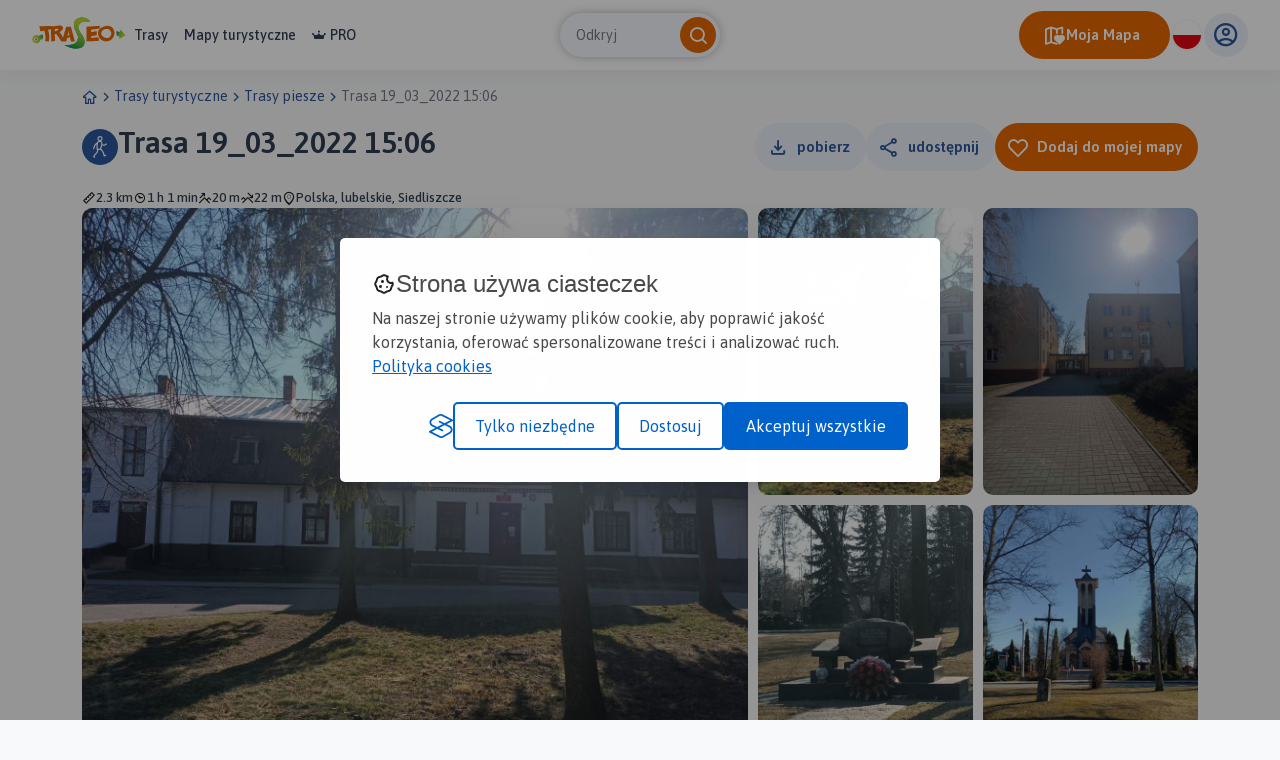

--- FILE ---
content_type: text/html; charset=UTF-8
request_url: https://www.traseo.pl/trasa/trasa-19-03-2022-15-06
body_size: 3910
content:
<!DOCTYPE html>
<html lang="pl">
  <head><base href="/">
    <title>Trasa piesza Trasa 19_03_2022 15:06 - Traseo</title>
    <meta charset="UTF-8">
    <meta name="viewport" content="width=device-width,initial-scale=1.0,maximum-scale=1,user-scalable=no">
    <meta name="keywords" content="trasy piesze w polsce, szlaki pttk, trasy turystyczne gps, polskie szlaki tematyczne">
    <meta name="description" content="Siedliszcze">
    <meta property="og:title" content="Trasa 19_03_2022 15:06">
    <meta property="og:description" content="Siedliszcze">
    <meta property="og:type" content="website">
    <meta property="og:image" content="https://services.traseo.pl/traseo/communityRoute/share/243634.jpg">
    <meta property="og:image:height" content="630">
    <meta property="og:image:width" content="1200">
    <meta property="og:url" content="https://www.traseo.pl/trasa/trasa-19-03-2022-15-06">
    <meta property="fb:app_id" content="133912569995974">
    <script>(function(w,d,s,l,i){w[l]=w[l]||[];w[l].push({'gtm.start':
new Date().getTime(),event:'gtm.js'});var f=d.getElementsByTagName(s)[0],
j=d.createElement(s),dl=l!='dataLayer'?'&l='+l:'';j.async=true;j.src=
'https://www.googletagmanager.com/gtm.js?id='+i+dl;f.parentNode.insertBefore(j,f);
})(window,document,'script','dataLayer','GTM-P6DFRHZ7');</script>
    <script src="/api/config.js"></script>
    <link href="https://www.traseo.pl/static/img/logo/favicon.png" rel="icon" type="image/x-icon">
    <link href="/assets/css/main.min.css" rel="stylesheet">
    <link href="https://unpkg.com/maplibre-gl@2.4.0/dist/maplibre-gl.css" rel="stylesheet">
    <link href="/manifest.json" rel="manifest">
    <link href="https://www.traseo.pl/trasa/trasa-19-03-2022-15-06" rel="canonical">
  </head>
  <body class="bg-light route-detail" data-page="route-detail">
    <noscript><iframe src="https://www.googletagmanager.com/ns.html?id=GTM-P6DFRHZ7" height="0" width="0" style="display:none;visibility:hidden"></iframe></noscript>
    <header class="page-header">
      <nav class="header-side-left"><button class="menu-toggler"><b></b><b></b><b></b></button><a href="/" class="logo-link"><img alt="Traseo-logo" src="https://www.traseo.pl/static/img/logo/traseo.svg"></a>
        <div class="links-container"><a href="/trasy">Trasy</a><a href="/mapy">Mapy turystyczne</a><a href="/pro"><i class="icon-pro"></i>PRO</a></div>
      </nav>
      <div id="top-search"></div>
      <div class="header-side-right">
        <div id="header-my-map-button"></div>
        <div id="traseo-com-redirect-switch-root"></div>
        <div class="user-button-container" id="user-button-container"></div>
      </div>
      <div class="sidebar">
        <div class="nav-content">
          <hr class="divider">
<a class="nav-item" href="/trasy">Trasy</a><a class="nav-item" href="/mapy">Mapy</a><a class="nav-item" href="/pro"><i class="icon-pro"></i>Pro</a>
          <hr class="divider">
          <div id="side-menu-user-section"></div>
        </div>
<img alt="bottom-image" src="https://www.traseo.pl/static/img/static/modal-footer.png"></div>
    </header>
    <div class="container">
      <ul class="breadcrumbs">
        <li><a href="/"><i class="icon-home"></i></a></li>
        <li><i class="icon-chevron-right"></i></li>
        <li><a href="/trasy-turystyczne">Trasy turystyczne</a></li>
        <li><i class="icon-chevron-right"></i></li>
        <li><a href="/trasy-piesze">Trasy piesze</a></li>
        <li><i class="icon-chevron-right"></i></li>
        <li><a>Trasa 19_03_2022 15:06</a></li>
      </ul>
    </div>
    <div id="image-presentation-lightbox"></div>
    <div id="image-presentation-full-gallery"></div>
    <div class="top-section-container">
      <div class="container">
        <div class="header-section-container ">
          <div class="detail-header">
            <div class="route-title-container">
              <div class="category-group">
                <div class="category-bg"><img src="assets/images/route/category/26.svg" alt="category-icon"></div>
              </div>
              <h1>Trasa 19_03_2022 15:06</h1>
            </div>
          </div>
          <div id="route-detail-actions"></div>
          <div class="route-attributes-container">
            <div class="param-group"><i class="icon-distance"></i><span>2.3 km</span></div>
            <div class="param-group"><i class="icon-duration"></i><span>1 h 1 min</span></div>
            <div class="param-group"><i class="icon-elevation-up"></i><span>20 m</span></div>
            <div class="param-group"><i class="icon-elevation-down"></i><span>22 m</span></div>
            <div class="param-group"><i class="icon-poi"></i><span>Polska, lubelskie, Siedliszcze</span></div>
          </div>
        </div>
      </div>
      <div class="container">
        <div class="images-presentation-container grid-5">
          <div class="image-container image-1" data-index="0"><img class="thumb" src="https://www.traseo.pl//media/photo/915/915326/xxl.jpg" alt=""><button class="btn-secondary  padding-icon " type="button"><i class="icon-gallery"></i><span>Wszystkie zdjęcia(10)</span></button></div>
          <div class="image-container image-2" data-index="1"><img class="thumb" src="https://www.traseo.pl//media/photo/915/915327/xxl.jpg" alt=""></div>
          <div class="image-container image-3" data-index="2"><img class="thumb" src="https://www.traseo.pl//media/photo/915/915328/xxl.jpg" alt=""><button class="btn-secondary  padding-icon " type="button"><i class="icon-gallery"></i><span>Wszystkie zdjęcia(10)</span></button></div>
          <div class="image-container image-4" data-index="3"><img class="thumb" src="https://www.traseo.pl//media/photo/915/915329/xxl.jpg" alt=""></div>
          <div class="image-container image-5" data-index="4"><img class="thumb" src="https://www.traseo.pl//media/photo/915/915330/xxl.jpg" alt=""><button class="btn-secondary  padding-icon " type="button"><i class="icon-gallery"></i><span>Wszystkie zdjęcia(10)</span></button></div>
          <div class="image-container image-6" data-index="5"><img class="thumb" src="https://www.traseo.pl//media/photo/915/915331/xxl.jpg" alt=""></div>
          <div class="badges"></div>
        </div>
      </div>
    </div>
    <div class="container route-detail-body">
      <div class="row">
        <div class="col-lg-9 col-xxxl-8 offset-xxxl-1 mb-4 mb-lg-0 main-column">
          <div class="route-user-info-container">
            <div class="user-info-left">
              <div class="user-container"><a style="align-self: center;" href="/profil/id/204490"><img class="avatar" src="https://www.traseo.pl/avatar/204490/size/thumb" alt="kpiotrowska"></a>
                <div class="user-data"><span class="badge-name-container"><a href="/profil/id/204490" class="user-name">Kinia Piotrowska</a></span><span class="subscribers">kpiotrowska</span></div>
              </div>
              <div id="follow-route-author"></div>
            </div>
            <div class="user-info-right">
              <div id="route-detail-likes"></div>
              <div class="rating"><i class="icon-star-active"></i><span>3.5/6</span></div>
              <div id="route-edit-delete-actions"></div>
            </div>
          </div>
          <div id="route-detail-map" data-id="243634">
            <div class="map-root-placeholder">
              <div class="map-placeholder"></div>
              <div class="elevation-route-placeholder"></div>
            </div>
          </div>
          <div id="route-detail-contest"></div>
          <div class="route-characteristics-container">
            <h2>Charakterystyka trasy</h2>
            <div class="name-date-container">
              <div class="date-group"><i class="icon-calendar-add"></i><span>2022-03-19</span></div>
              <div class="name-group"><i class="icon-poi"></i><span>Polska, lubelskie, Siedliszcze</span></div>
            </div>
            <div class="params-container">
              <div class="param">
                <div class="category-group">
                  <div class="category-bg"><img src="assets/images/route/category/26.svg" alt="category-icon"></div>
                </div>
              </div>
              <div class="param grow"><i class="icon-distance"></i><span>2.3 km</span></div>
              <div class="param grow"><i class="icon-elevation-up"></i><span>20 m</span></div>
              <div class="param grow"><i class="icon-elevation-down"></i><span>22 m</span></div>
              <div class="param grow"><i class="icon-duration"></i><span>1 h 1 min</span></div>
              <div class="param grow"><i class="icon-star"></i><span>3.5/6</span></div>
            </div>
          </div>
          <div class="expandable-description-container">
            <div class="route-description">Siedliszcze</div>
          </div>
          <div class="expandable-button-container"><button class="btn-text expandable-description-button"><span class="more">Więcej</span><span class="less">Mniej</span><i class="icon-chevron-down"></i></button></div>
          <div id="extended-route-detail-actions"></div>
          <h3 class="comments-header">Komentarze</h3>
          <div id="route-comments"></div>
          <div class="ad-container"><ins class="adsbygoogle" style="display:block" data-ad-client="ca-pub-9855781337573434" data-ad-slot="2996751620" data-ad-format="auto" data-full-width-responsive="true"></ins><script>(adsbygoogle = window.adsbygoogle || []).push({});</script></div>
        </div>
        <div class="col-lg-3 col-xxxl-2 side-column">
          <div id="route-detail-proposed-routes"></div>
          <h3 class="small">Miejscowości na trasie</h3>
          <div class="mb-4"><a href="/trasy-turystyczne/siedliszcze" class="inline-link">Siedliszcze</a></div>
          <div class="ad-container"><ins class="adsbygoogle" style="display:inline-block;width:300px;height:375px" data-ad-client="ca-pub-9855781337573434" data-ad-slot="7102463616"></ins><script>(adsbygoogle = window.adsbygoogle || []).push({});</script></div>
        </div>
      </div>
    </div>
    <footer>
      <div class="footer-landscape"><img class="sky" src="/assets/images/layout/footer/sky.svg" alt="sky"><img class="landscape-5" src="/assets/images/layout/footer/5.svg" alt="landscape-5"><img class="landscape-4" src="/assets/images/layout/footer/4.svg" alt="landscape-4"><img class="landscape-3" src="/assets/images/layout/footer/3.svg" alt="landscape-3">
        <div class="landscape-2-container"><img class="landscape-2" src="/assets/images/layout/footer/2.svg" alt="landscape-2"><img class="landscape-2-trees" src="/assets/images/layout/footer/landscape-2-trees.svg" alt="trees"></div>
        <div class="landscape-1-container"><img class="landscape-1" src="/assets/images/layout/footer/1.svg" alt="landscape-1"><img class="tree-1" src="/assets/images/layout/footer/t1.svg" alt="tree"><img class="tree-2-1" src="/assets/images/layout/footer/t2.svg" alt="tree"><img class="tree-2-2" src="/assets/images/layout/footer/t2.svg" alt="tree"><img class="tree-2-3" src="/assets/images/layout/footer/t2.svg" alt="tree"><img class="tree-2-4" src="/assets/images/layout/footer/t2.svg" alt="tree"><img class="tree-2-5" src="/assets/images/layout/footer/t2.svg" alt="tree"><img class="tree-2-6" src="/assets/images/layout/footer/t2.svg" alt="tree"><img class="tree-3" src="/assets/images/layout/footer/t3.svg" alt="tree"><img class="biker" src="/assets/images/layout/footer/biker.svg" alt="biker"><img class="hiker-1" src="/assets/images/layout/footer/hiker1.svg" alt="hiker"><img class="hiker-2" src="/assets/images/layout/footer/hiker2.svg" alt="hiker"></div>
      </div>
      <div class="footer-data">
        <div class="container">
          <div class="row">
            <div class="col-12 mb-4"><img class="logo" src="https://www.traseo.pl/static/img/logo/traseo-white.svg" alt="Traseo logo"></div>
            <div class="col-12 col-md-4 mb-4 mb-md-0 mt-md-1"><p><strong>Czym jest Traseo?</strong><br />Dzięki Traseo z łatwością wyznaczysz trasę wycieczki lub treningu. Możesz skorzystać z kilku tryb&oacute;w planowania: pieszego, rowerowych i narciarskiego. Plan trasy zobaczysz na autorskim podkładzie mapowym z kolorowymi szlakami turystycznymi. <br /> Przy pomocy aplikacji możesz podążać zaplanowaną trasą lub skorzystać z propozycji innych użytkownik&oacute;w. R&oacute;b zdjęcia, nagrywaj ślad, dodawaj opisy, zapisuj i edytuj trasę. Możesz podzielić się nią ze społecznością Traseo lub zachować jako prywatną tylko dla siebie, możesz udostępnić ją r&oacute;wnież na swojej stronie www!</p></div>
            <div class="col-12 col-md-2 mb-4 mb-md-0 mt-md-4 offset-md-1">
              <ul>
                <li><a href="/czym-jest-traseo" rel="">O nas</a></li>
                <li><a href="/aplikacje" rel="">Aplikacje</a></li>
                <li><a href="https://www.traseo.pl/blog/" rel="">Blog</a></li>
                <li><a href="/reklama-w-traseo" rel="">Reklama w Traseo</a></li>
                <li><a href="/polityka-prywatnosci" rel="">Polityka prywatności</a></li>
              </ul>
            </div>
            <div class="col-12 col-md-2 mb-4 mb-md-0 mt-md-4">
              <ul>
                <li><a href="/regulamin" rel="">Regulamin</a></li>
                <li><a href="https://www.traseo.pl/blog/wgrywanie-tras-garmin" rel="">Wgrywanie tras Garmin</a></li>
                <li><a href="https://dawne.traseo.pl" rel="nofollow">Dawna wersja strony</a></li>
                <li><a href="/wszystkie-trasy" rel="">Wszystkie trasy</a></li>
                <li><a href="/trasy-turystyczne" rel="">Trasy turystyczne</a></li>
                <li><a href="/kontakt" rel="">Kontakt</a></li>
              </ul>
            </div>
            <div class="col-12 col-md-3 mt-md-4">
              <div class="icons-row mb-4"><a href="https://www.facebook.com/Traseo" target="_blank"><i class="icon-facebook"></i></a><a href="https://www.instagram.com/traseo.pl/" target="_blank"><i class="icon-instagram"></i></a></div>
<span class="mb-2 d-block">Pobierz aplikację Traseo:</span>
              <div class="mobile-stores-row mb-4"><a href="https://play.google.com/store/apps/details?id=pl.traseo2&amp;hl=pl"><img src="https://www.traseo.pl/static/img/app/google-play-pl.svg" alt="Google Play"></a><a href="https://apps.apple.com/pl/app/traseo-szlaki-trasy-mapy/id401910742?l=pl"><img src="https://www.traseo.pl/static/img/app/appstore-pl.svg" alt="Apple App Store"></a></div>
              <div class="mobile-app-params-container">
                <div class="mobile-app-param-row"><i class="icon-star-active"></i>
                  <div class="text-container"><b>4,8</b> W App Store</div>
                </div>
                <div class="mobile-app-param-row"><i class="icon-star-active"></i>
                  <div class="text-container"><b>4,7</b> W Google Play</div>
                </div>
                <div class="mobile-app-param-row"><i class="icon-user"></i>
                  <div class="text-container"><span>Prawie</span> <b>2 Miliony</b> Aktywnych użytkowników</div>
                </div>
                <div class="mobile-app-param-row"><i class="icon-phone-download"></i>
                  <div class="text-container"><b>1.5 Miliona</b> Pobrań aplikacji</div>
                </div>
              </div>
              <div class="d-flex">Stworzone z serduchem<img class="mx-2" src="/assets/images/layout/footer/heart-flag.svg" alt="">W Polsce</div>
            </div>
          </div>
        </div>
      </div>
    </footer>
    <div id="website-root"></div>
    <div id="floating-my-map-button-root"></div>
    <script src="/assets//js/website.js"></script>
  </body>
</html>


--- FILE ---
content_type: text/html; charset=utf-8
request_url: https://www.google.com/recaptcha/api2/aframe
body_size: 267
content:
<!DOCTYPE HTML><html><head><meta http-equiv="content-type" content="text/html; charset=UTF-8"></head><body><script nonce="9YBNodPFft7QZgokZP-Uqg">/** Anti-fraud and anti-abuse applications only. See google.com/recaptcha */ try{var clients={'sodar':'https://pagead2.googlesyndication.com/pagead/sodar?'};window.addEventListener("message",function(a){try{if(a.source===window.parent){var b=JSON.parse(a.data);var c=clients[b['id']];if(c){var d=document.createElement('img');d.src=c+b['params']+'&rc='+(localStorage.getItem("rc::a")?sessionStorage.getItem("rc::b"):"");window.document.body.appendChild(d);sessionStorage.setItem("rc::e",parseInt(sessionStorage.getItem("rc::e")||0)+1);localStorage.setItem("rc::h",'1768617447750');}}}catch(b){}});window.parent.postMessage("_grecaptcha_ready", "*");}catch(b){}</script></body></html>

--- FILE ---
content_type: image/svg+xml
request_url: https://www.traseo.pl/assets/images/route/category/18.svg
body_size: 4347
content:
<svg width="24" height="24" viewBox="0 0 24 24" fill="none" xmlns="http://www.w3.org/2000/svg">
<path fill-rule="evenodd" clip-rule="evenodd" d="M10.6344 6.84131C10.3418 6.84237 10.0304 6.91092 9.59409 7.08927C9.57097 7.09872 9.55987 7.10667 9.55987 7.10667C9.255 7.33915 9.0367 7.73252 8.91791 8.29355C8.79954 8.85263 8.79332 9.52064 8.86401 10.2122C9.00652 11.6063 9.44334 12.9411 9.70156 13.419C9.70422 13.4215 9.71166 13.4277 9.72542 13.4351C10.001 13.5822 10.2292 13.6381 10.4844 13.636C10.7588 13.6337 11.0962 13.5643 11.5925 13.404C11.6693 13.3791 11.6854 13.3453 11.6866 13.3424C11.9241 12.776 12.2718 11.5002 12.379 10.1844C12.4322 9.53008 12.4236 8.89184 12.3241 8.34198C12.2236 7.78674 12.0399 7.37317 11.7864 7.10874C11.7849 7.10719 11.7686 7.09178 11.7227 7.07534C11.256 6.90817 10.9308 6.84023 10.6344 6.84131ZM10.63 5.64132C11.1237 5.63953 11.5979 5.75598 12.1273 5.94562C12.3017 6.00806 12.4921 6.11095 12.6525 6.27824C13.1308 6.77703 13.3817 7.44741 13.5049 8.12824C13.6291 8.81444 13.6334 9.56438 13.575 10.2817C13.4588 11.7093 13.085 13.1106 12.7933 13.8064C12.6282 14.2002 12.2938 14.4385 11.9614 14.5459C11.4285 14.718 10.9527 14.8322 10.4943 14.836C10.0167 14.8399 9.59235 14.7243 9.16033 14.4937C8.96445 14.3891 8.77478 14.227 8.64853 13.9944C8.29604 13.3451 7.82462 11.8446 7.67023 10.3342C7.59233 9.57205 7.59066 8.76895 7.74394 8.04499C7.8968 7.32299 8.21726 6.6214 8.83222 6.15245C8.93497 6.0741 9.04205 6.01855 9.13999 5.97851C9.66303 5.76468 10.1325 5.64312 10.63 5.64132Z" fill="#5073AA"/>
<path fill-rule="evenodd" clip-rule="evenodd" d="M8.81825 11.7288C8.81825 12.8492 7.91004 13.7574 6.78969 13.7574C5.66935 13.7574 4.76113 12.8492 4.76113 11.7288L4.76113 7.98645C4.76113 6.8661 5.66935 5.95789 6.78969 5.95789C7.91004 5.95789 8.81826 6.86611 8.81826 7.98645L8.81825 11.7288ZM6.78969 12.5574C7.2473 12.5574 7.61826 12.1864 7.61826 11.7288V7.98645C7.61826 7.52885 7.2473 7.15789 6.78969 7.15789C6.33209 7.15789 5.96113 7.52885 5.96113 7.98645L5.96113 11.7288C5.96113 12.1864 6.33209 12.5574 6.78969 12.5574Z" fill="#5073AA"/>
<path fill-rule="evenodd" clip-rule="evenodd" d="M10.9022 2.44395C10.1621 2.44395 9.57255 3.03626 9.57255 3.75416C9.57255 4.47207 10.1621 5.06438 10.9022 5.06438C11.6423 5.06438 12.2318 4.47207 12.2318 3.75416C12.2318 3.03626 11.6423 2.44395 10.9022 2.44395ZM8.37255 3.75416C8.37255 2.3621 9.51085 1.24395 10.9022 1.24395C12.2935 1.24395 13.4318 2.3621 13.4318 3.75416C13.4318 5.14622 12.2935 6.26438 10.9022 6.26438C9.51085 6.26438 8.37255 5.14622 8.37255 3.75416Z" fill="#5073AA"/>
<path fill-rule="evenodd" clip-rule="evenodd" d="M13.3473 7.52946C13.3403 7.20351 13.0735 6.94184 12.746 6.94263C12.4146 6.94343 12.1466 7.2127 12.1474 7.54407L12.7474 7.54262C12.1474 7.54407 12.1474 7.54515 12.1474 7.54515L12.1475 7.54628L12.1475 7.5487L12.1475 7.55416L12.1479 7.56759C12.1482 7.57762 12.1487 7.58982 12.1496 7.60401C12.1514 7.63236 12.1546 7.66892 12.1604 7.71224C12.172 7.7985 12.1942 7.91391 12.237 8.0459C12.323 8.31084 12.4946 8.64928 12.8327 8.94297C13.5254 9.54462 14.7199 9.80428 16.7062 9.31271C17.0279 9.2331 17.2241 8.90781 17.1445 8.58614C17.0649 8.26447 16.7396 8.06825 16.4179 8.14785C14.5947 8.59907 13.882 8.2649 13.6197 8.03703C13.4803 7.91596 13.4126 7.78071 13.3785 7.67566C13.3613 7.62265 13.3533 7.57898 13.3498 7.55241C13.3482 7.54055 13.3475 7.53263 13.3473 7.52946Z" fill="#5073AA"/>
<path fill-rule="evenodd" clip-rule="evenodd" d="M14.2404 13.5004C14.5122 13.5004 14.7496 13.6829 14.8191 13.9453L15.7179 17.3396L16.4601 17.0771C16.7729 16.9666 17.1154 17.13 17.2253 17.4423C17.3351 17.7545 17.1705 18.0973 16.8578 18.2078L14.8894 18.9037L13.7763 14.7H11.5499C11.2184 14.7 10.9504 14.4314 10.9513 14.1002C10.9522 13.769 11.2217 13.5004 11.5532 13.5004H14.2404Z" fill="#5073AA"/>
<path fill-rule="evenodd" clip-rule="evenodd" d="M22.7465 13.6351C23.0062 13.8426 23.0482 14.2191 22.8405 14.4759L18.7886 19.4862H15.0846L12.7761 21.9618L1.69441 22.6475C1.36264 22.668 1.07566 22.4174 1.05343 22.0879C1.0312 21.7583 1.28213 21.4745 1.6139 21.4539L7.41718 21.0949L7.22879 21.0161L9.04475 17.2177V14.0974C9.04475 13.7672 9.3143 13.5007 9.64682 13.5023C9.97933 13.5038 10.2489 13.7728 10.2489 14.103L10.2489 17.3578C10.2489 17.4464 10.2291 17.5337 10.1909 17.6135L8.85774 20.4021L9.87831 20.829C9.94057 20.8551 9.99617 20.8902 10.0442 20.9323L12.2164 20.7979L14.5546 18.2904H18.2078L19.0826 17.2086C18.9575 17.1407 18.8557 17.0289 18.8034 16.8854L15.4153 7.58983C15.3019 7.27886 15.4634 6.9367 15.776 6.82559C16.0886 6.71449 16.4339 6.87652 16.5473 7.18749L19.8528 16.2562L21.9003 13.7244C22.108 13.4676 22.4869 13.4276 22.7465 13.6351Z" fill="#5073AA"/>
</svg>


--- FILE ---
content_type: image/svg+xml
request_url: https://www.traseo.pl/assets/images/layout/footer/hiker2.svg
body_size: 10864
content:
<svg width="76" height="132" viewBox="0 0 76 132" fill="none" xmlns="http://www.w3.org/2000/svg">
<path d="M75.7564 75.0114L75.885 75.0045L70.1867 9.90542C70.3291 9.79441 70.482 9.68688 70.6488 9.57934C71.6286 8.92717 70.9754 8.7329 71.17 7.883C71.302 7.16492 72.2158 6.57866 72.4104 5.92649C72.671 5.20841 72.3444 4.62215 72.2158 3.96998C72.1498 3.64389 71.9552 3.18599 71.9552 2.86337C71.9552 2.40546 72.1498 2.40546 72.2818 1.95103C72.737 1.03868 72.1498 1.10459 71.236 0.778508C70.5167 0.452423 69.8635 0.518334 69.4083 1.03868C69.735 0.192249 69.2763 -0.39401 68.5606 0.320602C68.2339 0.712597 68.1019 0.84095 67.7753 1.10112C67.5147 1.3613 67.3827 1.3613 67.1221 1.81921C66.9275 2.14529 66.8615 2.59973 66.5349 2.92581C66.2743 3.18599 65.8816 3.2519 65.7531 3.51207C65.6245 3.90407 65.9477 5.1425 66.0137 5.66285C64.9678 5.85711 65.2319 7.16145 64.6412 7.87953C64.054 8.59761 63.4008 8.79188 62.6815 9.24978C61.8337 9.83604 62.0943 10.2939 61.6357 11.0745C61.1805 12.0527 59.9401 11.9209 59.2869 12.5731C58.6337 13.1593 59.3529 14.0058 59.1583 14.6579C58.9637 15.4385 57.7198 16.0906 57.1986 16.6804C56.806 17.1383 56.6775 17.5268 56.3508 17.9847C56.0242 18.4426 56.2223 18.3108 55.6316 18.505C54.4572 18.963 52.1049 19.8753 52.1709 21.5682C51.5177 21.5023 50.6699 21.4363 50.0167 21.7624C49.2349 22.1544 49.0368 23.0009 48.5817 23.7189C48.2551 24.1109 47.9285 24.3052 47.5358 24.6313C47.2752 24.8256 47.0146 25.2835 46.688 25.4777C46.1668 25.7379 45.055 25.4118 44.8604 26.1299C44.2628 26.0397 43.0606 26.4282 42.2336 26.9416C41.6916 26.2895 40.9689 25.6755 40.6457 24.7631C40.5484 24.274 40.4511 23.882 40.2531 23.4935C40.0585 22.9072 39.6659 22.8101 39.3705 22.5152C38.8806 21.7312 39.0752 20.9507 37.8035 21.2456C37.8035 20.5622 37.5082 18.897 36.7264 18.7999C36.7264 18.0194 36.8237 17.2354 36.6291 16.552C36.4345 15.6709 35.6493 15.1818 35.552 14.4012C37.119 14.6961 35.7466 13.6172 35.1593 13.3258C35.7466 13.2287 36.5318 12.7396 36.2365 12.0562C34.9613 12.1533 34.0822 11.1751 32.807 11.0779C35.2566 10.0026 32.8071 9.12143 31.24 9.61056C31.6326 9.12143 32.1226 8.72943 31.9245 8.14317C31.042 8.14317 29.0858 9.90195 28.8877 10.6859C28.985 10.3911 28.985 9.90542 28.985 9.51343C28.0052 9.51343 27.3207 12.2505 26.3408 12.8367C25.361 13.5201 23.3041 14.6961 25.2637 15.8686C24.0893 16.552 23.8913 16.7497 24.2839 18.2137C24.5792 19.1919 24.9684 20.1702 25.6563 20.9507C25.5591 20.9507 25.2637 21.0478 25.0691 21.0478C24.9719 22.0261 25.8509 24.666 27.1261 24.1768C27.2234 25.1551 27.7133 26.6225 28.5959 27.1116C28.4986 27.3059 28.1059 27.5036 27.9114 27.6007C27.7168 27.3059 27.4214 27.0145 27.4214 26.7196C26.7369 27.0145 27.2269 27.6007 27.0288 28.0899C26.8342 28.6761 26.2436 28.7733 26.4416 29.4601C26.6362 29.2659 27.0288 29.363 27.2234 29.2659C27.2998 29.5364 27.3763 29.7897 27.4353 30.0464C26.9941 30.0845 26.5007 30.2302 26.1115 30.3759C25.5903 30.5702 24.9997 31.094 24.3499 31.094C23.7002 31.094 23.1095 30.5078 22.3902 31.0281C22.1296 30.5078 21.5424 30.5078 21.2158 30.9622C20.6946 30.2441 20.236 30.5702 19.5828 30.4418C18.9956 30.31 18.801 29.7897 18.2103 29.9839C18.1443 29.0716 17.0984 29.0716 16.8378 28.2876C16.5112 27.5071 16.7058 26.9174 15.792 26.3311C14.6836 25.4847 12.2653 24.7666 11.6781 23.3963C11.4175 22.8101 11.8727 22.092 11.8101 21.5057C11.7441 20.6593 10.8963 20.1355 10.3091 19.5492C9.4613 18.7652 9.52732 18.3767 9.13469 17.3984C9.06867 17.1383 8.80808 16.4861 8.67604 16.2918C8.22087 15.6397 8.41545 16.2918 7.82824 16.0976C7.45994 16.0143 7.11595 15.4974 6.83104 14.9806C7.20282 14.4359 7.09511 13.6623 6.65383 13.1663C6.49053 13.0032 6.24731 12.8888 6.01798 12.7604C5.97976 12.4031 5.95544 12.0423 5.87205 11.6677C5.81993 11.5046 5.73654 11.3693 5.63925 11.2445C5.78866 10.8906 5.93807 10.5298 5.80603 10.1691C5.51764 9.34691 4.49959 9.30182 3.5406 9.31569C3.31128 8.9237 3.04374 8.53864 2.60594 8.53864C2.56425 8.79535 2.51908 9.05552 2.45653 9.31222C2.32102 9.30182 2.19246 9.28447 2.08475 9.25672C1.07365 8.89942 0.931189 9.24631 1.12924 9.81176C0.861698 10.1378 0.837375 10.6235 1.30297 10.8212C0.521188 10.9531 0.257119 11.9938 1.10839 12.1256C0.715765 12.5176 0.455171 13.2322 1.24043 13.2981C0.719239 13.5583 0.653222 14.5365 1.37246 14.3423C1.5045 14.8626 1.24043 15.5807 1.63306 16.0386C1.74772 16.212 1.95619 16.3473 2.18204 16.4826L0 84.9189H0.12856C0.104238 85.9526 0.0555934 86.9864 0.0521188 88.0236C0.0521188 88.2768 0.441273 88.2768 0.444747 88.0236C0.448222 86.9899 0.496866 85.9561 0.521188 84.9189H0.583731L3.08891 17.1625C4.08611 18.2137 4.76366 18.8138 4.70112 20.4616C4.30849 20.4616 4.11391 20.8536 4.24247 21.2421C4.37103 21.6341 4.82968 21.6341 5.2223 21.7C5.09374 22.4805 4.56908 22.9384 4.6351 23.7849C4.6351 24.6313 4.76713 25.4812 4.76713 26.3276C4.76713 27.0457 4.6351 27.8921 4.89917 28.5443C5.35781 29.5226 6.46621 30.1088 7.25146 30.761C8.8185 32.0653 9.92689 33.6958 11.3654 35.0625C12.0186 35.6488 12.8004 36.1691 13.325 36.8872C13.8462 37.6712 13.8462 38.0597 14.8261 38.3199C16.9212 38.8437 19.3812 40.3909 21.9107 42.1948C21.7579 43.1106 21.9385 44.2068 22.4632 44.8382C21.81 45.5562 20.5696 45.0983 19.7878 44.97C19.7218 46.1425 22.008 46.7947 22.9219 46.5345C23.3388 46.4304 23.8843 46.2813 24.3186 46.0939C23.9712 48.1233 23.3909 50.0902 22.9219 52.1404C22.7273 53.0527 22.9219 53.7049 23.1824 54.5513C23.443 55.4637 24.0963 56.2477 24.2283 57.0941C24.4889 58.3984 23.4465 59.9629 22.9879 61.2014C22.5292 62.5716 22.1401 64.5281 22.4007 65.9608C22.5327 66.613 23.2485 67.3935 23.3145 67.9833C23.377 68.5973 22.5709 69.0968 23.3492 69.4784C22.7342 72.2883 22.7273 75.334 22.7273 78.2168C22.7273 80.0415 22.5327 81.7378 23.1199 83.4966C23.7731 85.2554 22.9253 87.2119 22.9253 89.0366C22.9253 92.6859 23.6446 96.8591 24.6209 100.38C25.0136 101.813 24.8815 103.509 25.6008 104.814C25.7953 105.14 26.188 105.4 26.3825 105.726C26.7092 106.246 26.5771 106.184 26.3165 106.77C26.0559 107.551 25.8614 108.074 26.6431 108.595C26.9697 108.789 27.2964 108.921 27.623 109.049C26.3825 110.093 26.9037 110.874 27.2964 112.31C27.4736 112.955 27.4388 114.499 27.9079 115.13C27.96 115.963 27.9947 116.809 27.8836 117.656C27.7515 118.762 27.3624 119.872 26.9697 120.917C26.6431 121.701 25.8614 123.265 25.9239 124.112C26.7057 124.306 27.4249 124.632 28.1442 124.632C27.9496 125.35 28.1442 126.262 27.7515 126.849C27.2303 127.567 26.1845 128.021 25.4027 128.219C23.9017 128.611 21.7474 128.677 21.2888 130.436C21.0282 131.542 21.2228 131.674 22.2026 131.806C23.0504 131.938 23.9642 132 24.8815 132C26.3825 131.934 27.9496 131.542 29.4506 131.414C30.1698 131.282 30.8856 131.282 31.6048 131.022C32.2581 130.827 32.9773 130.044 33.6271 130.044C33.6931 130.436 33.7591 130.762 33.7591 131.088C34.6069 131.219 35.5207 130.956 36.306 130.893C36.7611 130.827 37.0877 130.893 37.3518 130.633C37.5464 130.307 37.4178 129.589 37.4178 129.263C37.4178 128.351 37.5464 127.504 37.2858 126.654C37.0252 125.548 36.9592 125.156 38.1336 124.698C38.3942 121.961 37.4144 119.224 36.9592 116.549C36.8723 116.133 36.8098 115.692 36.7577 115.245H36.7646C37.0252 113.288 36.504 111.398 36.372 109.445C36.306 107.62 36.1774 105.729 36.2434 103.839C36.2434 103.513 36.438 103.121 36.3094 102.795C36.1774 102.403 35.6562 102.208 35.4616 101.948C35.003 101.296 35.2671 100.318 35.2671 99.5372C35.2671 98.6908 35.3331 97.7784 35.3331 96.9285C35.3991 96.6024 35.4651 96.2104 35.3991 95.8844C35.3331 95.4264 35.0065 95.2981 34.8779 94.9061C34.6173 94.1256 35.2705 93.2757 35.2045 92.4952C35.1385 91.5828 34.8119 90.8023 34.8779 89.824C34.9439 88.9117 34.9439 87.8675 35.0065 86.9552C35.0725 86.473 35.1976 86.022 35.3261 85.571C36.2156 87.8398 37.1572 90.105 38.0085 92.4292C39.0683 95.364 40.5484 98.1392 42.2162 100.755C41.9695 100.869 41.7819 101.032 41.7298 101.293C41.5978 102.205 42.5116 103.377 42.9042 104.095C43.686 105.466 43.1648 107.159 43.9501 108.463C44.4712 109.375 44.9299 110.288 45.5171 111.2C45.9097 111.786 46.1703 112.57 46.5629 113.091L46.7575 113.743C46.7575 115.828 47.8694 117.978 48.5191 119.869C48.9118 120.913 49.2384 122.086 49.7596 123.13C50.1522 123.976 50.934 123.976 51.8478 123.782C51.9138 124.108 51.9798 124.5 51.9138 124.826C51.7818 125.412 51.8478 125.218 51.3926 125.607C50.6108 126.193 49.9576 126.519 49.565 127.431C49.3704 128.018 49.0438 128.996 49.1724 129.648C49.3009 130.429 50.0862 130.56 50.868 130.692C52.435 130.952 54.1966 131.084 55.7636 131.084C57.3307 131.084 59.3564 131.216 60.5968 130.366C61.9693 129.52 58.8352 125.867 58.3765 124.694C58.7031 124.76 59.0958 124.76 59.4849 124.76C59.5509 123.98 59.1583 123.13 59.0298 122.349C58.8352 121.305 58.5711 120.327 58.3105 119.352C57.7233 117.333 56.4829 115.505 55.7636 113.486C55.1869 111.755 54.7352 109.84 54.3495 108.04C54.3564 106.815 54.207 105.601 53.6754 104.425C52.8902 102.666 51.8478 100.838 51.4552 98.885C51.1946 97.1887 50.9965 95.4299 50.6699 93.7336C50.0167 90.2785 49.2349 86.9552 48.5157 83.5625C48.189 81.9321 47.8624 80.4335 47.8624 78.803C47.8624 77.1726 47.8624 75.4138 47.6018 73.7175C47.4698 72.937 47.1432 72.2848 46.754 71.5008C46.6568 71.3065 46.5768 71.1123 46.5039 70.918C46.9139 70.5711 47.3065 70.1757 47.6679 69.9363C48.6477 69.35 49.6901 68.958 50.6074 68.3059C51.3266 67.6537 51.9138 66.6095 52.567 65.8949C53.1056 65.2497 53.6824 64.5143 54.1653 63.8031C54.2869 64.3686 54.3842 64.9375 54.4607 65.5064C54.5267 66.0927 54.8533 67.005 54.6553 67.5254C54.4607 68.1116 53.8735 68.1775 54.1966 68.958C55.5691 68.7638 55.2425 67.5253 55.2425 66.5471C55.2425 65.4405 55.5691 64.5281 55.1764 63.4181C55.437 63.484 55.6976 63.6123 55.9582 63.6782C56.6114 62.6341 56.806 63.1579 56.2188 62.4398C55.92 62.1415 55.6212 61.8466 55.2668 61.6211C55.4127 61.2846 55.5552 60.9447 55.6976 60.6151C55.7567 60.5076 55.8088 60.3896 55.8644 60.2752C56.3508 60.1711 56.8408 60.015 57.3272 59.9664C58.5016 59.9005 58.6997 60.1607 58.9603 58.9882C58.2202 58.728 57.2195 58.9014 56.3613 59.1061C56.5176 58.669 56.6497 58.2285 56.74 57.8156C57.4314 54.6554 57.2577 51.6963 57.0284 48.5847C58.7831 48.2169 62.0214 47.7452 61.3751 46.0835C60.5273 46.8675 59.1548 47.3219 58.109 47.7139C57.7476 47.8354 57.3654 47.9498 56.9867 48.0574C56.9693 47.8145 56.952 47.5682 56.9311 47.3254C56.8025 46.0211 56.6045 44.5225 56.2779 43.284C56.0173 42.4376 55.6907 41.5253 55.4301 40.6129C55.298 40.2209 54.6483 39.1802 54.7769 38.7223C54.9714 38.3303 55.4961 38.5281 55.4961 37.9418C55.4961 37.5498 55.1035 37.1578 54.9089 36.8352C54.4537 35.9229 53.9291 34.9446 53.6025 34.0322C53.5191 33.8137 53.4148 33.3176 53.2619 32.8459C53.3523 32.7626 53.4461 32.6793 53.5364 32.5961C55.0375 31.2258 56.6045 29.8591 58.1715 28.4229C59.7386 26.9902 61.111 25.554 62.6121 23.9895C63.9185 22.6193 64.5717 21.3808 65.3535 19.688C66.2673 17.7315 66.8545 15.6466 67.7058 13.6901C68.2374 12.4551 68.6161 11.5185 69.3354 10.6998L75.2978 75.0426H75.3603C75.4402 76.066 75.5445 77.0928 75.607 78.1231C75.6209 78.3729 76.0135 78.3764 75.9996 78.1231C75.9371 77.0859 75.8329 76.0521 75.7495 75.0184L75.7564 75.0114ZM23.6376 45.2336C23.311 45.1677 22.9184 44.3213 22.7898 43.9952C22.6786 43.7385 22.4875 43.1106 22.4319 42.5729C23.1407 43.0863 23.853 43.6136 24.5653 44.1444C24.548 44.3733 24.5236 44.6023 24.4993 44.8277C24.2248 45.0012 23.9712 45.2752 23.6376 45.2336Z" fill="#2C579B"/>
</svg>
